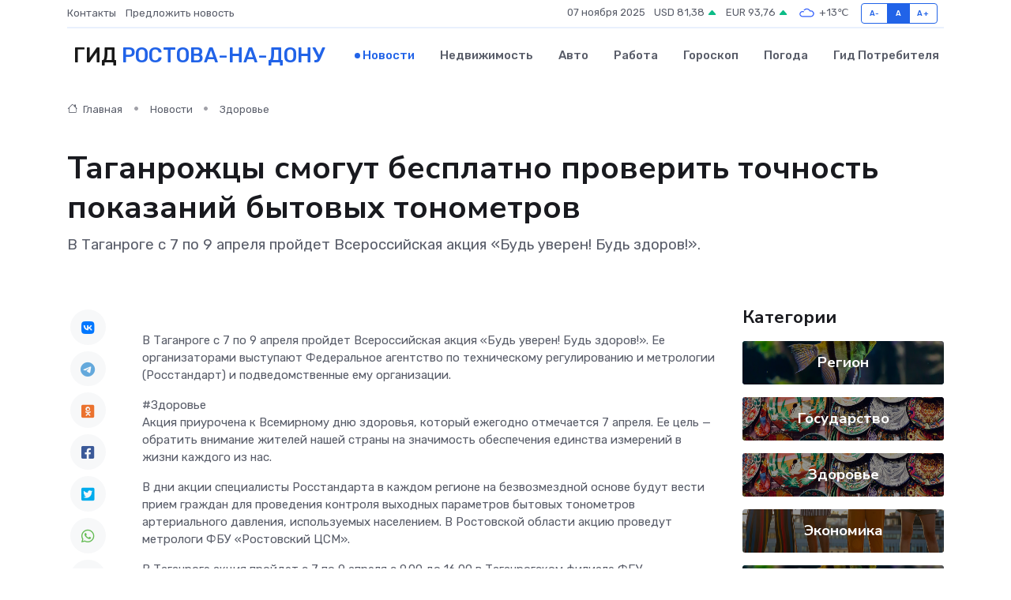

--- FILE ---
content_type: text/html; charset=UTF-8
request_url: https://gorodrnd.ru/news/zdorove/taganrozhcy-smogut-besplatno-proverit-tochnost-pokazaniy-bytovyh-tonometrov.htm
body_size: 9274
content:
<!DOCTYPE html>
<html lang="ru">
<head>
	<meta charset="utf-8">
	<meta name="csrf-token" content="eqiAbd4PzpUx1830ygskpFFXLyzsFVLmQ1BKIgmt">
    <meta http-equiv="X-UA-Compatible" content="IE=edge">
    <meta name="viewport" content="width=device-width, initial-scale=1">
    <title>Таганрожцы смогут бесплатно проверить точность показаний бытовых тонометров - новости Ростова-на-Дону</title>
    <meta name="description" property="description" content="В Таганроге с 7 по 9 апреля пройдет Всероссийская акция «Будь уверен! Будь здоров!».">
    
    <meta property="fb:pages" content="105958871990207" />
    <link rel="shortcut icon" type="image/x-icon" href="https://gorodrnd.ru/favicon.svg">
    <link rel="canonical" href="https://gorodrnd.ru/news/zdorove/taganrozhcy-smogut-besplatno-proverit-tochnost-pokazaniy-bytovyh-tonometrov.htm">
    <link rel="preconnect" href="https://fonts.gstatic.com">
    <link rel="dns-prefetch" href="https://fonts.googleapis.com">
    <link rel="dns-prefetch" href="https://pagead2.googlesyndication.com">
    <link rel="dns-prefetch" href="https://res.cloudinary.com">
    <link href="https://fonts.googleapis.com/css2?family=Nunito+Sans:wght@400;700&family=Rubik:wght@400;500;700&display=swap" rel="stylesheet">
    <link rel="stylesheet" type="text/css" href="https://gorodrnd.ru/assets/font-awesome/css/all.min.css">
    <link rel="stylesheet" type="text/css" href="https://gorodrnd.ru/assets/bootstrap-icons/bootstrap-icons.css">
    <link rel="stylesheet" type="text/css" href="https://gorodrnd.ru/assets/tiny-slider/tiny-slider.css">
    <link rel="stylesheet" type="text/css" href="https://gorodrnd.ru/assets/glightbox/css/glightbox.min.css">
    <link rel="stylesheet" type="text/css" href="https://gorodrnd.ru/assets/plyr/plyr.css">
    <link id="style-switch" rel="stylesheet" type="text/css" href="https://gorodrnd.ru/assets/css/style.css">
    <link rel="stylesheet" type="text/css" href="https://gorodrnd.ru/assets/css/style2.css">

    <meta name="twitter:card" content="summary">
    <meta name="twitter:site" content="@mysite">
    <meta name="twitter:title" content="Таганрожцы смогут бесплатно проверить точность показаний бытовых тонометров - новости Ростова-на-Дону">
    <meta name="twitter:description" content="В Таганроге с 7 по 9 апреля пройдет Всероссийская акция «Будь уверен! Будь здоров!».">
    <meta name="twitter:creator" content="@mysite">
    <meta name="twitter:image:src" content="https://res.cloudinary.com/dn29jinli/image/upload/zgf06atpxozcmbxclulx">
    <meta name="twitter:domain" content="gorodrnd.ru">
    <meta name="twitter:card" content="summary_large_image" /><meta name="twitter:image" content="https://res.cloudinary.com/dn29jinli/image/upload/zgf06atpxozcmbxclulx">

    <meta property="og:url" content="http://gorodrnd.ru/news/zdorove/taganrozhcy-smogut-besplatno-proverit-tochnost-pokazaniy-bytovyh-tonometrov.htm">
    <meta property="og:title" content="Таганрожцы смогут бесплатно проверить точность показаний бытовых тонометров - новости Ростова-на-Дону">
    <meta property="og:description" content="В Таганроге с 7 по 9 апреля пройдет Всероссийская акция «Будь уверен! Будь здоров!».">
    <meta property="og:type" content="website">
    <meta property="og:image" content="https://res.cloudinary.com/dn29jinli/image/upload/zgf06atpxozcmbxclulx">
    <meta property="og:locale" content="ru_RU">
    <meta property="og:site_name" content="Гид Ростова-на-Дону">
    

    <link rel="image_src" href="https://res.cloudinary.com/dn29jinli/image/upload/zgf06atpxozcmbxclulx" />

    <link rel="alternate" type="application/rss+xml" href="https://gorodrnd.ru/feed" title="Ростов-на-Дону: гид, новости, афиша">
        <script async src="https://pagead2.googlesyndication.com/pagead/js/adsbygoogle.js"></script>
    <script>
        (adsbygoogle = window.adsbygoogle || []).push({
            google_ad_client: "ca-pub-0899253526956684",
            enable_page_level_ads: true
        });
    </script>
        
    
    
    
    <script>if (window.top !== window.self) window.top.location.replace(window.self.location.href);</script>
    <script>if(self != top) { top.location=document.location;}</script>

<!-- Google tag (gtag.js) -->
<script async src="https://www.googletagmanager.com/gtag/js?id=G-71VQP5FD0J"></script>
<script>
  window.dataLayer = window.dataLayer || [];
  function gtag(){dataLayer.push(arguments);}
  gtag('js', new Date());

  gtag('config', 'G-71VQP5FD0J');
</script>
</head>
<body>
<script type="text/javascript" > (function(m,e,t,r,i,k,a){m[i]=m[i]||function(){(m[i].a=m[i].a||[]).push(arguments)}; m[i].l=1*new Date();k=e.createElement(t),a=e.getElementsByTagName(t)[0],k.async=1,k.src=r,a.parentNode.insertBefore(k,a)}) (window, document, "script", "https://mc.yandex.ru/metrika/tag.js", "ym"); ym(54009430, "init", {}); ym(86840228, "init", { clickmap:true, trackLinks:true, accurateTrackBounce:true, webvisor:true });</script> <noscript><div><img src="https://mc.yandex.ru/watch/54009430" style="position:absolute; left:-9999px;" alt="" /><img src="https://mc.yandex.ru/watch/86840228" style="position:absolute; left:-9999px;" alt="" /></div></noscript>
<script type="text/javascript">
    new Image().src = "//counter.yadro.ru/hit?r"+escape(document.referrer)+((typeof(screen)=="undefined")?"":";s"+screen.width+"*"+screen.height+"*"+(screen.colorDepth?screen.colorDepth:screen.pixelDepth))+";u"+escape(document.URL)+";h"+escape(document.title.substring(0,150))+";"+Math.random();
</script>
<!-- Rating@Mail.ru counter -->
<script type="text/javascript">
var _tmr = window._tmr || (window._tmr = []);
_tmr.push({id: "3138453", type: "pageView", start: (new Date()).getTime()});
(function (d, w, id) {
  if (d.getElementById(id)) return;
  var ts = d.createElement("script"); ts.type = "text/javascript"; ts.async = true; ts.id = id;
  ts.src = "https://top-fwz1.mail.ru/js/code.js";
  var f = function () {var s = d.getElementsByTagName("script")[0]; s.parentNode.insertBefore(ts, s);};
  if (w.opera == "[object Opera]") { d.addEventListener("DOMContentLoaded", f, false); } else { f(); }
})(document, window, "topmailru-code");
</script><noscript><div>
<img src="https://top-fwz1.mail.ru/counter?id=3138453;js=na" style="border:0;position:absolute;left:-9999px;" alt="Top.Mail.Ru" />
</div></noscript>
<!-- //Rating@Mail.ru counter -->

<header class="navbar-light navbar-sticky header-static">
    <div class="navbar-top d-none d-lg-block small">
        <div class="container">
            <div class="d-md-flex justify-content-between align-items-center my-1">
                <!-- Top bar left -->
                <ul class="nav">
                    <li class="nav-item">
                        <a class="nav-link ps-0" href="https://gorodrnd.ru/contacts">Контакты</a>
                    </li>
                    <li class="nav-item">
                        <a class="nav-link ps-0" href="https://gorodrnd.ru/sendnews">Предложить новость</a>
                    </li>
                    
                </ul>
                <!-- Top bar right -->
                <div class="d-flex align-items-center">
                    
                    <ul class="list-inline mb-0 text-center text-sm-end me-3">
						<li class="list-inline-item">
							<span>07 ноября 2025</span>
						</li>
                        <li class="list-inline-item">
                            <a class="nav-link px-0" href="https://gorodrnd.ru/currency">
                                <span>USD 81,38 <i class="bi bi-caret-up-fill text-success"></i></span>
                            </a>
						</li>
                        <li class="list-inline-item">
                            <a class="nav-link px-0" href="https://gorodrnd.ru/currency">
                                <span>EUR 93,76 <i class="bi bi-caret-up-fill text-success"></i></span>
                            </a>
						</li>
						<li class="list-inline-item">
                            <a class="nav-link px-0" href="https://gorodrnd.ru/pogoda">
                                <svg xmlns="http://www.w3.org/2000/svg" width="25" height="25" viewBox="0 0 30 30"><path fill="#315EFB" fill-rule="evenodd" d="M25.036 13.066a4.948 4.948 0 0 1 0 5.868A4.99 4.99 0 0 1 20.99 21H8.507a4.49 4.49 0 0 1-3.64-1.86 4.458 4.458 0 0 1 0-5.281A4.491 4.491 0 0 1 8.506 12c.686 0 1.37.159 1.996.473a.5.5 0 0 1 .16.766l-.33.399a.502.502 0 0 1-.598.132 2.976 2.976 0 0 0-3.346.608 3.007 3.007 0 0 0 .334 4.532c.527.396 1.177.59 1.836.59H20.94a3.54 3.54 0 0 0 2.163-.711 3.497 3.497 0 0 0 1.358-3.206 3.45 3.45 0 0 0-.706-1.727A3.486 3.486 0 0 0 20.99 12.5c-.07 0-.138.016-.208.02-.328.02-.645.085-.947.192a.496.496 0 0 1-.63-.287 4.637 4.637 0 0 0-.445-.874 4.495 4.495 0 0 0-.584-.733A4.461 4.461 0 0 0 14.998 9.5a4.46 4.46 0 0 0-3.177 1.318 2.326 2.326 0 0 0-.135.147.5.5 0 0 1-.592.131 5.78 5.78 0 0 0-.453-.19.5.5 0 0 1-.21-.79A5.97 5.97 0 0 1 14.998 8a5.97 5.97 0 0 1 4.237 1.757c.398.399.704.85.966 1.319.262-.042.525-.076.79-.076a4.99 4.99 0 0 1 4.045 2.066zM0 0v30V0zm30 0v30V0z"></path></svg>
                                <span>+13&#8451;</span>
                            </a>
						</li>
					</ul>

                    <!-- Font size accessibility START -->
                    <div class="btn-group me-2" role="group" aria-label="font size changer">
                        <input type="radio" class="btn-check" name="fntradio" id="font-sm">
                        <label class="btn btn-xs btn-outline-primary mb-0" for="font-sm">A-</label>

                        <input type="radio" class="btn-check" name="fntradio" id="font-default" checked>
                        <label class="btn btn-xs btn-outline-primary mb-0" for="font-default">A</label>

                        <input type="radio" class="btn-check" name="fntradio" id="font-lg">
                        <label class="btn btn-xs btn-outline-primary mb-0" for="font-lg">A+</label>
                    </div>

                    
                </div>
            </div>
            <!-- Divider -->
            <div class="border-bottom border-2 border-primary opacity-1"></div>
        </div>
    </div>

    <!-- Logo Nav START -->
    <nav class="navbar navbar-expand-lg">
        <div class="container">
            <!-- Logo START -->
            <a class="navbar-brand" href="https://gorodrnd.ru" style="text-align: end;">
                
                			<span class="ms-2 fs-3 text-uppercase fw-normal">Гид <span style="color: #2163e8;">Ростова-на-Дону</span></span>
                            </a>
            <!-- Logo END -->

            <!-- Responsive navbar toggler -->
            <button class="navbar-toggler ms-auto" type="button" data-bs-toggle="collapse"
                data-bs-target="#navbarCollapse" aria-controls="navbarCollapse" aria-expanded="false"
                aria-label="Toggle navigation">
                <span class="text-body h6 d-none d-sm-inline-block">Menu</span>
                <span class="navbar-toggler-icon"></span>
            </button>

            <!-- Main navbar START -->
            <div class="collapse navbar-collapse" id="navbarCollapse">
                <ul class="navbar-nav navbar-nav-scroll mx-auto">
                                        <li class="nav-item"> <a class="nav-link active" href="https://gorodrnd.ru/news">Новости</a></li>
                                        <li class="nav-item"> <a class="nav-link" href="https://gorodrnd.ru/realty">Недвижимость</a></li>
                                        <li class="nav-item"> <a class="nav-link" href="https://gorodrnd.ru/auto">Авто</a></li>
                                        <li class="nav-item"> <a class="nav-link" href="https://gorodrnd.ru/job">Работа</a></li>
                                        <li class="nav-item"> <a class="nav-link" href="https://gorodrnd.ru/horoscope">Гороскоп</a></li>
                                        <li class="nav-item"> <a class="nav-link" href="https://gorodrnd.ru/pogoda">Погода</a></li>
                                        <li class="nav-item"> <a class="nav-link" href="https://gorodrnd.ru/poleznoe">Гид потребителя</a></li>
                                    </ul>
            </div>
            <!-- Main navbar END -->

            
        </div>
    </nav>
    <!-- Logo Nav END -->
</header>
    <main>
        <!-- =======================
                Main content START -->
        <section class="pt-3 pb-lg-5">
            <div class="container" data-sticky-container>
                <div class="row">
                    <!-- Main Post START -->
                    <div class="col-lg-9">
                        <!-- Categorie Detail START -->
                        <div class="mb-4">
							<nav aria-label="breadcrumb" itemscope itemtype="http://schema.org/BreadcrumbList">
								<ol class="breadcrumb breadcrumb-dots">
									<li class="breadcrumb-item" itemprop="itemListElement" itemscope itemtype="http://schema.org/ListItem">
										<meta itemprop="name" content="Гид Ростова-на-Дону">
										<meta itemprop="position" content="1">
										<meta itemprop="item" content="https://gorodrnd.ru">
										<a itemprop="url" href="https://gorodrnd.ru">
										<i class="bi bi-house me-1"></i> Главная
										</a>
									</li>
									<li class="breadcrumb-item" itemprop="itemListElement" itemscope itemtype="http://schema.org/ListItem">
										<meta itemprop="name" content="Новости">
										<meta itemprop="position" content="2">
										<meta itemprop="item" content="https://gorodrnd.ru/news">
										<a itemprop="url" href="https://gorodrnd.ru/news"> Новости</a>
									</li>
									<li class="breadcrumb-item" aria-current="page" itemprop="itemListElement" itemscope itemtype="http://schema.org/ListItem">
										<meta itemprop="name" content="Здоровье">
										<meta itemprop="position" content="3">
										<meta itemprop="item" content="https://gorodrnd.ru/news/zdorove">
										<a itemprop="url" href="https://gorodrnd.ru/news/zdorove"> Здоровье</a>
									</li>
									<li aria-current="page" itemprop="itemListElement" itemscope itemtype="http://schema.org/ListItem">
									<meta itemprop="name" content="Таганрожцы смогут бесплатно проверить точность показаний бытовых тонометров">
									<meta itemprop="position" content="4" />
									<meta itemprop="item" content="https://gorodrnd.ru/news/zdorove/taganrozhcy-smogut-besplatno-proverit-tochnost-pokazaniy-bytovyh-tonometrov.htm">
									</li>
								</ol>
							</nav>
						
                        </div>
                    </div>
                </div>
                <div class="row align-items-center">
                                                        <!-- Content -->
                    <div class="col-md-12 mt-4 mt-md-0">
                                            <h1 class="display-6">Таганрожцы смогут бесплатно проверить точность показаний бытовых тонометров</h1>
                        <p class="lead">В Таганроге с 7 по 9 апреля пройдет Всероссийская акция «Будь уверен! Будь здоров!».</p>
                    </div>
				                                    </div>
            </div>
        </section>
        <!-- =======================
        Main START -->
        <section class="pt-0">
            <div class="container position-relative" data-sticky-container>
                <div class="row">
                    <!-- Left sidebar START -->
                    <div class="col-md-1">
                        <div class="text-start text-lg-center mb-5" data-sticky data-margin-top="80" data-sticky-for="767">
                            <style>
                                .fa-vk::before {
                                    color: #07f;
                                }
                                .fa-telegram::before {
                                    color: #64a9dc;
                                }
                                .fa-facebook-square::before {
                                    color: #3b5998;
                                }
                                .fa-odnoklassniki-square::before {
                                    color: #eb722e;
                                }
                                .fa-twitter-square::before {
                                    color: #00aced;
                                }
                                .fa-whatsapp::before {
                                    color: #65bc54;
                                }
                                .fa-viber::before {
                                    color: #7b519d;
                                }
                                .fa-moimir svg {
                                    background-color: #168de2;
                                    height: 18px;
                                    width: 18px;
                                    background-size: 18px 18px;
                                    border-radius: 4px;
                                    margin-bottom: 2px;
                                }
                            </style>
                            <ul class="nav text-white-force">
                                <li class="nav-item">
                                    <a class="nav-link icon-md rounded-circle m-1 p-0 fs-5 bg-light" href="https://vk.com/share.php?url=https://gorodrnd.ru/news/zdorove/taganrozhcy-smogut-besplatno-proverit-tochnost-pokazaniy-bytovyh-tonometrov.htm&title=Таганрожцы смогут бесплатно проверить точность показаний бытовых тонометров - новости Ростова-на-Дону&utm_source=share" rel="nofollow" target="_blank">
                                        <i class="fab fa-vk align-middle text-body"></i>
                                    </a>
                                </li>
                                <li class="nav-item">
                                    <a class="nav-link icon-md rounded-circle m-1 p-0 fs-5 bg-light" href="https://t.me/share/url?url=https://gorodrnd.ru/news/zdorove/taganrozhcy-smogut-besplatno-proverit-tochnost-pokazaniy-bytovyh-tonometrov.htm&text=Таганрожцы смогут бесплатно проверить точность показаний бытовых тонометров - новости Ростова-на-Дону&utm_source=share" rel="nofollow" target="_blank">
                                        <i class="fab fa-telegram align-middle text-body"></i>
                                    </a>
                                </li>
                                <li class="nav-item">
                                    <a class="nav-link icon-md rounded-circle m-1 p-0 fs-5 bg-light" href="https://connect.ok.ru/offer?url=https://gorodrnd.ru/news/zdorove/taganrozhcy-smogut-besplatno-proverit-tochnost-pokazaniy-bytovyh-tonometrov.htm&title=Таганрожцы смогут бесплатно проверить точность показаний бытовых тонометров - новости Ростова-на-Дону&utm_source=share" rel="nofollow" target="_blank">
                                        <i class="fab fa-odnoklassniki-square align-middle text-body"></i>
                                    </a>
                                </li>
                                <li class="nav-item">
                                    <a class="nav-link icon-md rounded-circle m-1 p-0 fs-5 bg-light" href="https://www.facebook.com/sharer.php?src=sp&u=https://gorodrnd.ru/news/zdorove/taganrozhcy-smogut-besplatno-proverit-tochnost-pokazaniy-bytovyh-tonometrov.htm&title=Таганрожцы смогут бесплатно проверить точность показаний бытовых тонометров - новости Ростова-на-Дону&utm_source=share" rel="nofollow" target="_blank">
                                        <i class="fab fa-facebook-square align-middle text-body"></i>
                                    </a>
                                </li>
                                <li class="nav-item">
                                    <a class="nav-link icon-md rounded-circle m-1 p-0 fs-5 bg-light" href="https://twitter.com/intent/tweet?text=Таганрожцы смогут бесплатно проверить точность показаний бытовых тонометров - новости Ростова-на-Дону&url=https://gorodrnd.ru/news/zdorove/taganrozhcy-smogut-besplatno-proverit-tochnost-pokazaniy-bytovyh-tonometrov.htm&utm_source=share" rel="nofollow" target="_blank">
                                        <i class="fab fa-twitter-square align-middle text-body"></i>
                                    </a>
                                </li>
                                <li class="nav-item">
                                    <a class="nav-link icon-md rounded-circle m-1 p-0 fs-5 bg-light" href="https://api.whatsapp.com/send?text=Таганрожцы смогут бесплатно проверить точность показаний бытовых тонометров - новости Ростова-на-Дону https://gorodrnd.ru/news/zdorove/taganrozhcy-smogut-besplatno-proverit-tochnost-pokazaniy-bytovyh-tonometrov.htm&utm_source=share" rel="nofollow" target="_blank">
                                        <i class="fab fa-whatsapp align-middle text-body"></i>
                                    </a>
                                </li>
                                <li class="nav-item">
                                    <a class="nav-link icon-md rounded-circle m-1 p-0 fs-5 bg-light" href="viber://forward?text=Таганрожцы смогут бесплатно проверить точность показаний бытовых тонометров - новости Ростова-на-Дону https://gorodrnd.ru/news/zdorove/taganrozhcy-smogut-besplatno-proverit-tochnost-pokazaniy-bytovyh-tonometrov.htm&utm_source=share" rel="nofollow" target="_blank">
                                        <i class="fab fa-viber align-middle text-body"></i>
                                    </a>
                                </li>
                                <li class="nav-item">
                                    <a class="nav-link icon-md rounded-circle m-1 p-0 fs-5 bg-light" href="https://connect.mail.ru/share?url=https://gorodrnd.ru/news/zdorove/taganrozhcy-smogut-besplatno-proverit-tochnost-pokazaniy-bytovyh-tonometrov.htm&title=Таганрожцы смогут бесплатно проверить точность показаний бытовых тонометров - новости Ростова-на-Дону&utm_source=share" rel="nofollow" target="_blank">
                                        <i class="fab fa-moimir align-middle text-body"><svg viewBox='0 0 24 24' xmlns='http://www.w3.org/2000/svg'><path d='M8.889 9.667a1.333 1.333 0 100-2.667 1.333 1.333 0 000 2.667zm6.222 0a1.333 1.333 0 100-2.667 1.333 1.333 0 000 2.667zm4.77 6.108l-1.802-3.028a.879.879 0 00-1.188-.307.843.843 0 00-.313 1.166l.214.36a6.71 6.71 0 01-4.795 1.996 6.711 6.711 0 01-4.792-1.992l.217-.364a.844.844 0 00-.313-1.166.878.878 0 00-1.189.307l-1.8 3.028a.844.844 0 00.312 1.166.88.88 0 001.189-.307l.683-1.147a8.466 8.466 0 005.694 2.18 8.463 8.463 0 005.698-2.184l.685 1.151a.873.873 0 001.189.307.844.844 0 00.312-1.166z' fill='#FFF' fill-rule='evenodd'/></svg></i>
                                    </a>
                                </li>
                                
                            </ul>
                        </div>
                    </div>
                    <!-- Left sidebar END -->

                    <!-- Main Content START -->
                    <div class="col-md-10 col-lg-8 mb-5">
                        <div class="mb-4">
                                                    </div>
                        <div itemscope itemtype="http://schema.org/NewsArticle">
                            <meta itemprop="headline" content="Таганрожцы смогут бесплатно проверить точность показаний бытовых тонометров">
                            <meta itemprop="identifier" content="https://gorodrnd.ru/8403947">
                            <span itemprop="articleBody"><p>  В Таганроге с 7 по 9 апреля пройдет Всероссийская акция «Будь уверен! Будь здоров!». Ее организаторами выступают Федеральное агентство по техническому регулированию и метрологии (Росстандарт) и подведомственные ему организации.  </p>

 #Здоровье 

<p> Акция приурочена к Всемирному дню здоровья, который ежегодно отмечается 7 апреля. Ее цель — обратить внимание жителей нашей страны на значимость обеспечения единства измерений в жизни каждого из нас. </p> <p> В дни акции специалисты Росстандарта в каждом регионе на безвозмездной основе будут вести прием граждан для проведения контроля выходных параметров бытовых тонометров артериального давления, используемых населением. В Ростовской области акцию проведут метрологи ФБУ «Ростовский ЦСМ». </p> <p> В Таганроге акция пройдет с 7 по 9 апреля с 9.00 до 16.00 в Таганрогском филиале ФБУ «Ростовский ЦСМ» по адресу: ул. Петровская, 81. Тел. 8(8634) 38-37-45. </p> <p>  Image by freepik  </p> <p></p></span>
                        </div>
                                                                        <div><a href="https://taganrogprav.ru/taganrozhczy-smogut-besplatno-proverit-tochnost-pokazanij-bytovyh-tonometrov/" target="_blank" rel="author">Источник</a></div>
                                                                        <div class="col-12 mt-3"><a href="https://gorodrnd.ru/sendnews">Предложить новость</a></div>
                        <div class="col-12 mt-5">
                            <h2 class="my-3">Последние новости</h2>
                            <div class="row gy-4">
                                <!-- Card item START -->
<div class="col-sm-6">
    <div class="card" itemscope="" itemtype="http://schema.org/BlogPosting">
        <!-- Card img -->
        <div class="position-relative">
                        <img class="card-img" src="https://res.cloudinary.com/dn29jinli/image/upload/c_fill,w_420,h_315,q_auto,g_face/j7oqnrl0nyfjwa5bw1cz" alt="В Канаде медведь откусил охотнику часть головы, но мужчина выжил и дал хищнику отпор: новости 27 октября" itemprop="image">
                    </div>
        <div class="card-body px-0 pt-3" itemprop="name">
            <h4 class="card-title" itemprop="headline"><a href="https://gorodrnd.ru/news/zdorove/v-kanade-medved-otkusil-ohotniku-chast-golovy-no-muzhchina-vyzhil-i-dal-hischniku-otpor-novosti-27-oktyabrya.htm"
                    class="btn-link text-reset fw-bold" itemprop="url">В Канаде медведь откусил охотнику часть головы, но мужчина выжил и дал хищнику отпор: новости 27 октября</a></h4>
            <p class="card-text" itemprop="articleBody">Что произошло за сутки

Каждый день в мире происходит множество событий, уследить за которыми в новостном потоке просто невозможно.</p>
        </div>
        <meta itemprop="author" content="Редактор"/>
        <meta itemscope itemprop="mainEntityOfPage" itemType="https://schema.org/WebPage" itemid="https://gorodrnd.ru/news/zdorove/v-kanade-medved-otkusil-ohotniku-chast-golovy-no-muzhchina-vyzhil-i-dal-hischniku-otpor-novosti-27-oktyabrya.htm"/>
        <meta itemprop="dateModified" content="2025-10-27"/>
        <meta itemprop="datePublished" content="2025-10-27"/>
    </div>
</div>
<!-- Card item END -->
<!-- Card item START -->
<div class="col-sm-6">
    <div class="card" itemscope="" itemtype="http://schema.org/BlogPosting">
        <!-- Card img -->
        <div class="position-relative">
                        <img class="card-img" src="https://gorodrnd.ru/images/noimg-420x315.png" alt="Cостоялось заседание земельно-градостроительной&nbsp;комиссии Ростовской области по рассмотрению заявления ООО «СЗ «ПроектС-23»">
                    </div>
        <div class="card-body px-0 pt-3" itemprop="name">
            <h4 class="card-title" itemprop="headline"><a href="https://gorodrnd.ru/news/gosudarstvo/costoyalos-zasedanie-zemelno-gradostroitelnoy-nbsp-komissii-rostovskoy-oblasti-po-rassmotreniyu-zayavleniya-ooo-sz-proekts-23.htm"
                    class="btn-link text-reset fw-bold" itemprop="url">Cостоялось заседание земельно-градостроительной&nbsp;комиссии Ростовской области по рассмотрению заявления ООО «СЗ «ПроектС-23»</a></h4>
            <p class="card-text" itemprop="articleBody">23.10.2025 в 16:00 состоялось заседание земельно-градостроительной&amp;nbsp;комиссии Ростовской области по рассмотрению заявления ООО «СЗ «ПроектС-23» о внесении изменений в показатели масштабного инвестиционного&amp;nbsp;проекта в сфере</p>
        </div>
        <meta itemprop="author" content="Редактор"/>
        <meta itemscope itemprop="mainEntityOfPage" itemType="https://schema.org/WebPage" itemid="https://gorodrnd.ru/news/gosudarstvo/costoyalos-zasedanie-zemelno-gradostroitelnoy-nbsp-komissii-rostovskoy-oblasti-po-rassmotreniyu-zayavleniya-ooo-sz-proekts-23.htm"/>
        <meta itemprop="dateModified" content="2025-10-27"/>
        <meta itemprop="datePublished" content="2025-10-27"/>
    </div>
</div>
<!-- Card item END -->
<!-- Card item START -->
<div class="col-sm-6">
    <div class="card" itemscope="" itemtype="http://schema.org/BlogPosting">
        <!-- Card img -->
        <div class="position-relative">
                        <img class="card-img" src="https://res.cloudinary.com/dn29jinli/image/upload/c_fill,w_420,h_315,q_auto,g_face/o9q2camztupfnfovda4d" alt="Губернатор Ростовской области объявил проверку УК после жалоб на холод в домах" itemprop="image">
                    </div>
        <div class="card-body px-0 pt-3" itemprop="name">
            <h4 class="card-title" itemprop="headline"><a href="https://gorodrnd.ru/news/gosudarstvo/gubernator-rostovskoy-oblasti-obyavil-proverku-uk-posle-zhalob-na-holod-v-domah.htm"
                    class="btn-link text-reset fw-bold" itemprop="url">Губернатор Ростовской области объявил проверку УК после жалоб на холод в домах</a></h4>
            <p class="card-text" itemprop="articleBody">Глава региона пригрозил должностями руководителям, допустившим сбои в теплоснабжении накануне холодов

Губернатор Ростовской области Юрий Слюсарь поручил начать масштабную проверку деятельности управляющих компаний (УК</p>
        </div>
        <meta itemprop="author" content="Редактор"/>
        <meta itemscope itemprop="mainEntityOfPage" itemType="https://schema.org/WebPage" itemid="https://gorodrnd.ru/news/gosudarstvo/gubernator-rostovskoy-oblasti-obyavil-proverku-uk-posle-zhalob-na-holod-v-domah.htm"/>
        <meta itemprop="dateModified" content="2025-10-27"/>
        <meta itemprop="datePublished" content="2025-10-27"/>
    </div>
</div>
<!-- Card item END -->
<!-- Card item START -->
<div class="col-sm-6">
    <div class="card" itemscope="" itemtype="http://schema.org/BlogPosting">
        <!-- Card img -->
        <div class="position-relative">
            <img class="card-img" src="https://res.cloudinary.com/dzttx7cpc/image/upload/c_fill,w_420,h_315,q_auto,g_face/r7veu3ey8cqaawwwsw5m" alt="Потребительский кредит без боли: как не стать жертвой долговой ямы" itemprop="image">
        </div>
        <div class="card-body px-0 pt-3" itemprop="name">
            <h4 class="card-title" itemprop="headline"><a href="https://simferopol-gid.ru/news/ekonomika/potrebitelskiy-kredit-bez-boli-kak-ne-stat-zhertvoy-dolgovoy-yamy.htm" class="btn-link text-reset fw-bold" itemprop="url">Потребительский кредит без боли: как не стать жертвой долговой ямы</a></h4>
            <p class="card-text" itemprop="articleBody">Как взять кредит с умом и не пожалеть об этом спустя пару месяцев</p>
        </div>
        <meta itemprop="author" content="Редактор"/>
        <meta itemscope itemprop="mainEntityOfPage" itemType="https://schema.org/WebPage" itemid="https://simferopol-gid.ru/news/ekonomika/potrebitelskiy-kredit-bez-boli-kak-ne-stat-zhertvoy-dolgovoy-yamy.htm"/>
        <meta itemprop="dateModified" content="2025-11-07"/>
        <meta itemprop="datePublished" content="2025-11-07"/>
    </div>
</div>
<!-- Card item END -->
                            </div>
                        </div>
						<div class="col-12 bg-primary bg-opacity-10 p-2 mt-3 rounded">
							На этом сайте вы найдете актуальные <a href="https://prooktyabrskij.ru/job">вакансии в Октябрьском</a> с предложениями работы от ведущих работодателей города
						</div>
                        <!-- Comments START -->
                        <div class="mt-5">
                            <h3>Комментарии (0)</h3>
                        </div>
                        <!-- Comments END -->
                        <!-- Reply START -->
                        <div>
                            <h3>Добавить комментарий</h3>
                            <small>Ваш email не публикуется. Обязательные поля отмечены *</small>
                            <form class="row g-3 mt-2">
                                <div class="col-md-6">
                                    <label class="form-label">Имя *</label>
                                    <input type="text" class="form-control" aria-label="First name">
                                </div>
                                <div class="col-md-6">
                                    <label class="form-label">Email *</label>
                                    <input type="email" class="form-control">
                                </div>
                                <div class="col-12">
                                    <label class="form-label">Текст комментария *</label>
                                    <textarea class="form-control" rows="3"></textarea>
                                </div>
                                <div class="col-12">
                                    <button type="submit" class="btn btn-primary">Оставить комментарий</button>
                                </div>
                            </form>
                        </div>
                        <!-- Reply END -->
                    </div>
                    <!-- Main Content END -->
                    <!-- Right sidebar START -->
                    <div class="col-lg-3 d-none d-lg-block">
                        <div data-sticky data-margin-top="80" data-sticky-for="991">
                            <!-- Categories -->
                            <div>
                                <h4 class="mb-3">Категории</h4>
                                                                    <!-- Category item -->
                                    <div class="text-center mb-3 card-bg-scale position-relative overflow-hidden rounded"
                                        style="background-image:url(https://gorodrnd.ru/assets/images/blog/4by3/06.jpg); background-position: center left; background-size: cover;">
                                        <div class="bg-dark-overlay-4 p-3">
                                            <a href="https://gorodrnd.ru/news/region"
                                                class="stretched-link btn-link fw-bold text-white h5">Регион</a>
                                        </div>
                                    </div>
                                                                    <!-- Category item -->
                                    <div class="text-center mb-3 card-bg-scale position-relative overflow-hidden rounded"
                                        style="background-image:url(https://gorodrnd.ru/assets/images/blog/4by3/04.jpg); background-position: center left; background-size: cover;">
                                        <div class="bg-dark-overlay-4 p-3">
                                            <a href="https://gorodrnd.ru/news/gosudarstvo"
                                                class="stretched-link btn-link fw-bold text-white h5">Государство</a>
                                        </div>
                                    </div>
                                                                    <!-- Category item -->
                                    <div class="text-center mb-3 card-bg-scale position-relative overflow-hidden rounded"
                                        style="background-image:url(https://gorodrnd.ru/assets/images/blog/4by3/04.jpg); background-position: center left; background-size: cover;">
                                        <div class="bg-dark-overlay-4 p-3">
                                            <a href="https://gorodrnd.ru/news/zdorove"
                                                class="stretched-link btn-link fw-bold text-white h5">Здоровье</a>
                                        </div>
                                    </div>
                                                                    <!-- Category item -->
                                    <div class="text-center mb-3 card-bg-scale position-relative overflow-hidden rounded"
                                        style="background-image:url(https://gorodrnd.ru/assets/images/blog/4by3/07.jpg); background-position: center left; background-size: cover;">
                                        <div class="bg-dark-overlay-4 p-3">
                                            <a href="https://gorodrnd.ru/news/ekonomika"
                                                class="stretched-link btn-link fw-bold text-white h5">Экономика</a>
                                        </div>
                                    </div>
                                                                    <!-- Category item -->
                                    <div class="text-center mb-3 card-bg-scale position-relative overflow-hidden rounded"
                                        style="background-image:url(https://gorodrnd.ru/assets/images/blog/4by3/06.jpg); background-position: center left; background-size: cover;">
                                        <div class="bg-dark-overlay-4 p-3">
                                            <a href="https://gorodrnd.ru/news/politika"
                                                class="stretched-link btn-link fw-bold text-white h5">Политика</a>
                                        </div>
                                    </div>
                                                                    <!-- Category item -->
                                    <div class="text-center mb-3 card-bg-scale position-relative overflow-hidden rounded"
                                        style="background-image:url(https://gorodrnd.ru/assets/images/blog/4by3/09.jpg); background-position: center left; background-size: cover;">
                                        <div class="bg-dark-overlay-4 p-3">
                                            <a href="https://gorodrnd.ru/news/nauka-i-obrazovanie"
                                                class="stretched-link btn-link fw-bold text-white h5">Наука и Образование</a>
                                        </div>
                                    </div>
                                                                    <!-- Category item -->
                                    <div class="text-center mb-3 card-bg-scale position-relative overflow-hidden rounded"
                                        style="background-image:url(https://gorodrnd.ru/assets/images/blog/4by3/05.jpg); background-position: center left; background-size: cover;">
                                        <div class="bg-dark-overlay-4 p-3">
                                            <a href="https://gorodrnd.ru/news/proisshestviya"
                                                class="stretched-link btn-link fw-bold text-white h5">Происшествия</a>
                                        </div>
                                    </div>
                                                                    <!-- Category item -->
                                    <div class="text-center mb-3 card-bg-scale position-relative overflow-hidden rounded"
                                        style="background-image:url(https://gorodrnd.ru/assets/images/blog/4by3/09.jpg); background-position: center left; background-size: cover;">
                                        <div class="bg-dark-overlay-4 p-3">
                                            <a href="https://gorodrnd.ru/news/religiya"
                                                class="stretched-link btn-link fw-bold text-white h5">Религия</a>
                                        </div>
                                    </div>
                                                                    <!-- Category item -->
                                    <div class="text-center mb-3 card-bg-scale position-relative overflow-hidden rounded"
                                        style="background-image:url(https://gorodrnd.ru/assets/images/blog/4by3/08.jpg); background-position: center left; background-size: cover;">
                                        <div class="bg-dark-overlay-4 p-3">
                                            <a href="https://gorodrnd.ru/news/kultura"
                                                class="stretched-link btn-link fw-bold text-white h5">Культура</a>
                                        </div>
                                    </div>
                                                                    <!-- Category item -->
                                    <div class="text-center mb-3 card-bg-scale position-relative overflow-hidden rounded"
                                        style="background-image:url(https://gorodrnd.ru/assets/images/blog/4by3/08.jpg); background-position: center left; background-size: cover;">
                                        <div class="bg-dark-overlay-4 p-3">
                                            <a href="https://gorodrnd.ru/news/sport"
                                                class="stretched-link btn-link fw-bold text-white h5">Спорт</a>
                                        </div>
                                    </div>
                                                                    <!-- Category item -->
                                    <div class="text-center mb-3 card-bg-scale position-relative overflow-hidden rounded"
                                        style="background-image:url(https://gorodrnd.ru/assets/images/blog/4by3/05.jpg); background-position: center left; background-size: cover;">
                                        <div class="bg-dark-overlay-4 p-3">
                                            <a href="https://gorodrnd.ru/news/obschestvo"
                                                class="stretched-link btn-link fw-bold text-white h5">Общество</a>
                                        </div>
                                    </div>
                                                            </div>
                        </div>
                    </div>
                    <!-- Right sidebar END -->
                </div>
        </section>
    </main>
<footer class="bg-dark pt-5">
    
    <!-- Footer copyright START -->
    <div class="bg-dark-overlay-3 mt-5">
        <div class="container">
            <div class="row align-items-center justify-content-md-between py-4">
                <div class="col-md-6">
                    <!-- Copyright -->
                    <div class="text-center text-md-start text-primary-hover text-muted">
                        &#169;2025 Ростов-на-Дону. Все права защищены.
                    </div>
                </div>
                
            </div>
        </div>
    </div>
    <!-- Footer copyright END -->
    <script type="application/ld+json">
        {"@context":"https:\/\/schema.org","@type":"Organization","name":"\u0420\u043e\u0441\u0442\u043e\u0432-\u043d\u0430-\u0414\u043e\u043d\u0443 - \u0433\u0438\u0434, \u043d\u043e\u0432\u043e\u0441\u0442\u0438, \u0430\u0444\u0438\u0448\u0430","url":"https:\/\/gorodrnd.ru","sameAs":["https:\/\/vk.com\/public207891707","https:\/\/t.me\/rnd_gid"]}
    </script>
</footer>
<!-- Back to top -->
<div class="back-top"><i class="bi bi-arrow-up-short"></i></div>
<script src="https://gorodrnd.ru/assets/bootstrap/js/bootstrap.bundle.min.js"></script>
<script src="https://gorodrnd.ru/assets/tiny-slider/tiny-slider.js"></script>
<script src="https://gorodrnd.ru/assets/sticky-js/sticky.min.js"></script>
<script src="https://gorodrnd.ru/assets/glightbox/js/glightbox.min.js"></script>
<script src="https://gorodrnd.ru/assets/plyr/plyr.js"></script>
<script src="https://gorodrnd.ru/assets/js/functions.js"></script>
<script src="https://yastatic.net/share2/share.js" async></script>
<script defer src="https://static.cloudflareinsights.com/beacon.min.js/vcd15cbe7772f49c399c6a5babf22c1241717689176015" integrity="sha512-ZpsOmlRQV6y907TI0dKBHq9Md29nnaEIPlkf84rnaERnq6zvWvPUqr2ft8M1aS28oN72PdrCzSjY4U6VaAw1EQ==" data-cf-beacon='{"version":"2024.11.0","token":"9a1b28e4dbd84a13a0443dd64911c750","r":1,"server_timing":{"name":{"cfCacheStatus":true,"cfEdge":true,"cfExtPri":true,"cfL4":true,"cfOrigin":true,"cfSpeedBrain":true},"location_startswith":null}}' crossorigin="anonymous"></script>
</body>
</html>


--- FILE ---
content_type: text/html; charset=utf-8
request_url: https://www.google.com/recaptcha/api2/aframe
body_size: 265
content:
<!DOCTYPE HTML><html><head><meta http-equiv="content-type" content="text/html; charset=UTF-8"></head><body><script nonce="YnoM16_vdUp0mnnV-hWQ4w">/** Anti-fraud and anti-abuse applications only. See google.com/recaptcha */ try{var clients={'sodar':'https://pagead2.googlesyndication.com/pagead/sodar?'};window.addEventListener("message",function(a){try{if(a.source===window.parent){var b=JSON.parse(a.data);var c=clients[b['id']];if(c){var d=document.createElement('img');d.src=c+b['params']+'&rc='+(localStorage.getItem("rc::a")?sessionStorage.getItem("rc::b"):"");window.document.body.appendChild(d);sessionStorage.setItem("rc::e",parseInt(sessionStorage.getItem("rc::e")||0)+1);localStorage.setItem("rc::h",'1762516525667');}}}catch(b){}});window.parent.postMessage("_grecaptcha_ready", "*");}catch(b){}</script></body></html>